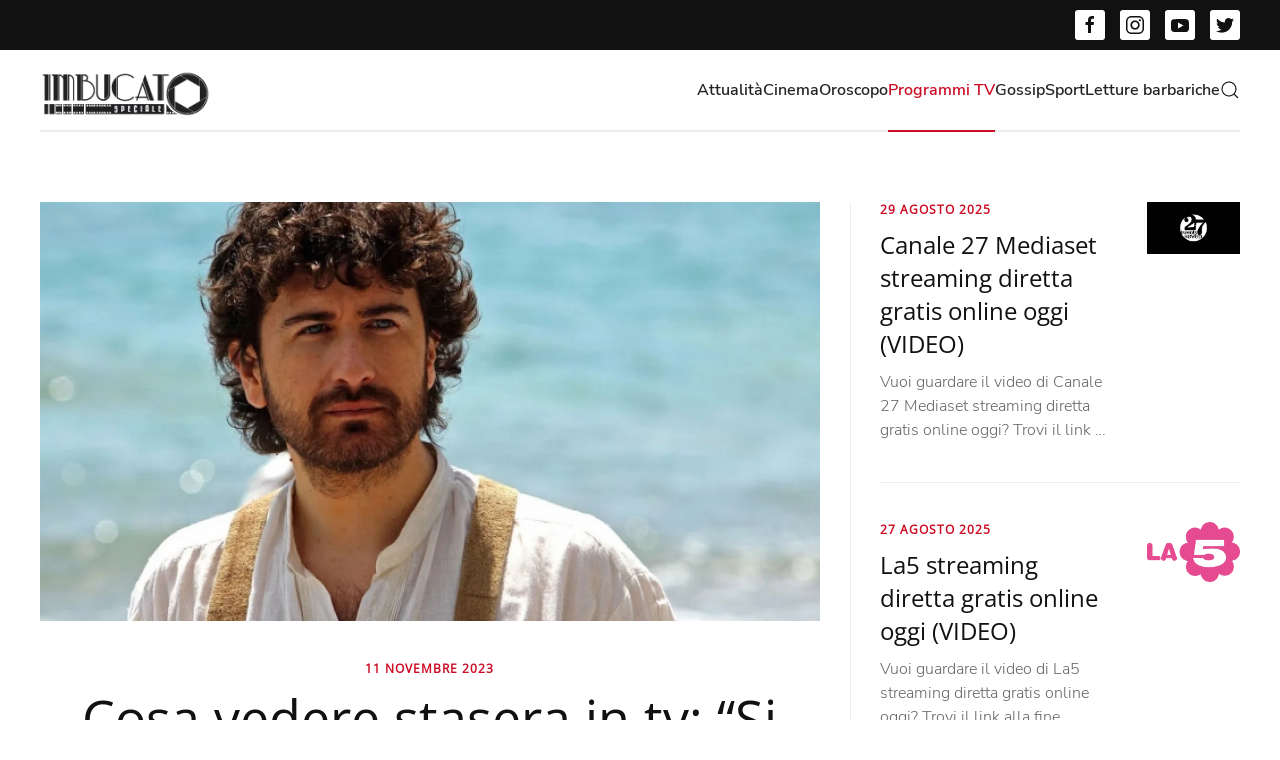

--- FILE ---
content_type: text/html; charset=UTF-8
request_url: https://imbucatospeciale.it/cosa-vedere-stasera-in-tv-si-accettano-miracoli-su-rai-movie-11-novembre-2023/
body_size: 13439
content:
<!DOCTYPE html>
<html lang="it-IT">
<head>
<meta charset="UTF-8">
<meta name="viewport" content="width=device-width, initial-scale=1">
<link rel="icon" href="/wp-content/uploads/2022/12/Imbucato.png" sizes="any">
<link rel="apple-touch-icon" href="/wp-content/themes/yootheme/vendor/yootheme/theme-wordpress/assets/images/apple-touch-icon.png">
<link rel="pingback" href="https://imbucatospeciale.it/xmlrpc.php">
<meta name='robots' content='index, follow, max-image-preview:large, max-snippet:-1, max-video-preview:-1' />
<style>img:is([sizes="auto" i], [sizes^="auto," i]) { contain-intrinsic-size: 3000px 1500px }</style>
<!-- This site is optimized with the Yoast SEO plugin v26.3 - https://yoast.com/wordpress/plugins/seo/ -->
<title>Cosa vedere stasera in tv: &quot;Si accettano miracoli&quot; su Rai Movie - 11 novembre 2023 - Imbucato Speciale</title>
<meta name="description" content="Cosa vedere stasera in tv: &quot;Si accettano miracoli&quot; su Rai Movie - 11 novembre 2023 - Leggi l&#039;articolo completo sul sito internet" />
<link rel="canonical" href="https://imbucatospeciale.it/cosa-vedere-stasera-in-tv-si-accettano-miracoli-su-rai-movie-11-novembre-2023/" />
<meta property="og:locale" content="it_IT" />
<meta property="og:type" content="article" />
<meta property="og:title" content="Cosa vedere stasera in tv: &quot;Si accettano miracoli&quot; su Rai Movie - 11 novembre 2023 - Imbucato Speciale" />
<meta property="og:description" content="Cosa vedere stasera in tv: &quot;Si accettano miracoli&quot; su Rai Movie - 11 novembre 2023 - Leggi l&#039;articolo completo sul sito internet" />
<meta property="og:url" content="https://imbucatospeciale.it/cosa-vedere-stasera-in-tv-si-accettano-miracoli-su-rai-movie-11-novembre-2023/" />
<meta property="og:site_name" content="Imbucato Speciale" />
<meta property="article:published_time" content="2023-11-11T00:15:00+00:00" />
<meta property="og:image" content="https://imbucatospeciale.it/wp-content/uploads/2023/11/si-accettano-miracoli.jpg" />
<meta property="og:image:width" content="800" />
<meta property="og:image:height" content="369" />
<meta property="og:image:type" content="image/jpeg" />
<meta name="author" content="Barbara Piergentili" />
<meta name="twitter:card" content="summary_large_image" />
<meta name="twitter:label1" content="Scritto da" />
<meta name="twitter:data1" content="Barbara Piergentili" />
<meta name="twitter:label2" content="Tempo di lettura stimato" />
<meta name="twitter:data2" content="3 minuti" />
<script type="application/ld+json" class="yoast-schema-graph">{"@context":"https://schema.org","@graph":[{"@type":"WebPage","@id":"https://imbucatospeciale.it/cosa-vedere-stasera-in-tv-si-accettano-miracoli-su-rai-movie-11-novembre-2023/","url":"https://imbucatospeciale.it/cosa-vedere-stasera-in-tv-si-accettano-miracoli-su-rai-movie-11-novembre-2023/","name":"Cosa vedere stasera in tv: \"Si accettano miracoli\" su Rai Movie - 11 novembre 2023 - Imbucato Speciale","isPartOf":{"@id":"https://imbucatospeciale.it/#website"},"primaryImageOfPage":{"@id":"https://imbucatospeciale.it/cosa-vedere-stasera-in-tv-si-accettano-miracoli-su-rai-movie-11-novembre-2023/#primaryimage"},"image":{"@id":"https://imbucatospeciale.it/cosa-vedere-stasera-in-tv-si-accettano-miracoli-su-rai-movie-11-novembre-2023/#primaryimage"},"thumbnailUrl":"https://imbucatospeciale.it/wp-content/uploads/2023/11/si-accettano-miracoli.jpg","datePublished":"2023-11-11T00:15:00+00:00","author":{"@id":"https://imbucatospeciale.it/#/schema/person/c8e32e72ae799d2f3ad62a92fbda111f"},"description":"Cosa vedere stasera in tv: \"Si accettano miracoli\" su Rai Movie - 11 novembre 2023 - Leggi l'articolo completo sul sito internet","inLanguage":"it-IT","potentialAction":[{"@type":"ReadAction","target":["https://imbucatospeciale.it/cosa-vedere-stasera-in-tv-si-accettano-miracoli-su-rai-movie-11-novembre-2023/"]}]},{"@type":"ImageObject","inLanguage":"it-IT","@id":"https://imbucatospeciale.it/cosa-vedere-stasera-in-tv-si-accettano-miracoli-su-rai-movie-11-novembre-2023/#primaryimage","url":"https://imbucatospeciale.it/wp-content/uploads/2023/11/si-accettano-miracoli.jpg","contentUrl":"https://imbucatospeciale.it/wp-content/uploads/2023/11/si-accettano-miracoli.jpg","width":800,"height":369,"caption":"cosa-vedere-stasera-in-tv-si-accettano-miracoli-su-rai-movie-11-novembre-2023"},{"@type":"WebSite","@id":"https://imbucatospeciale.it/#website","url":"https://imbucatospeciale.it/","name":"Imbucato Speciale","description":"","potentialAction":[{"@type":"SearchAction","target":{"@type":"EntryPoint","urlTemplate":"https://imbucatospeciale.it/?s={search_term_string}"},"query-input":{"@type":"PropertyValueSpecification","valueRequired":true,"valueName":"search_term_string"}}],"inLanguage":"it-IT"},{"@type":"Person","@id":"https://imbucatospeciale.it/#/schema/person/c8e32e72ae799d2f3ad62a92fbda111f","name":"Barbara Piergentili","image":{"@type":"ImageObject","inLanguage":"it-IT","@id":"https://imbucatospeciale.it/#/schema/person/image/","url":"https://secure.gravatar.com/avatar/4c71e2e7e5e4d91d1b504146198ad3683a86dddfe20ec4c191910999c913aea5?s=96&d=mm&r=g","contentUrl":"https://secure.gravatar.com/avatar/4c71e2e7e5e4d91d1b504146198ad3683a86dddfe20ec4c191910999c913aea5?s=96&d=mm&r=g","caption":"Barbara Piergentili"},"url":"https://imbucatospeciale.it/author/barbara-piergentili/"}]}</script>
<!-- / Yoast SEO plugin. -->
<link rel='dns-prefetch' href='//www.googletagmanager.com' />
<link rel='dns-prefetch' href='//pagead2.googlesyndication.com' />
<link rel="alternate" type="application/rss+xml" title="Imbucato Speciale &raquo; Feed" href="https://imbucatospeciale.it/feed/" />
<link rel="alternate" type="application/rss+xml" title="Imbucato Speciale &raquo; Feed dei commenti" href="https://imbucatospeciale.it/comments/feed/" />
<link rel="alternate" type="application/rss+xml" title="Imbucato Speciale &raquo; Cosa vedere stasera in tv: &#8220;Si accettano miracoli&#8221; su Rai Movie &#8211; 11 novembre 2023 Feed dei commenti" href="https://imbucatospeciale.it/cosa-vedere-stasera-in-tv-si-accettano-miracoli-su-rai-movie-11-novembre-2023/feed/" />
<script type="text/javascript">
/* <![CDATA[ */
window._wpemojiSettings = {"baseUrl":"https:\/\/s.w.org\/images\/core\/emoji\/16.0.1\/72x72\/","ext":".png","svgUrl":"https:\/\/s.w.org\/images\/core\/emoji\/16.0.1\/svg\/","svgExt":".svg","source":{"concatemoji":"https:\/\/imbucatospeciale.it\/wp-includes\/js\/wp-emoji-release.min.js?ver=6.8.3"}};
/*! This file is auto-generated */
!function(s,n){var o,i,e;function c(e){try{var t={supportTests:e,timestamp:(new Date).valueOf()};sessionStorage.setItem(o,JSON.stringify(t))}catch(e){}}function p(e,t,n){e.clearRect(0,0,e.canvas.width,e.canvas.height),e.fillText(t,0,0);var t=new Uint32Array(e.getImageData(0,0,e.canvas.width,e.canvas.height).data),a=(e.clearRect(0,0,e.canvas.width,e.canvas.height),e.fillText(n,0,0),new Uint32Array(e.getImageData(0,0,e.canvas.width,e.canvas.height).data));return t.every(function(e,t){return e===a[t]})}function u(e,t){e.clearRect(0,0,e.canvas.width,e.canvas.height),e.fillText(t,0,0);for(var n=e.getImageData(16,16,1,1),a=0;a<n.data.length;a++)if(0!==n.data[a])return!1;return!0}function f(e,t,n,a){switch(t){case"flag":return n(e,"\ud83c\udff3\ufe0f\u200d\u26a7\ufe0f","\ud83c\udff3\ufe0f\u200b\u26a7\ufe0f")?!1:!n(e,"\ud83c\udde8\ud83c\uddf6","\ud83c\udde8\u200b\ud83c\uddf6")&&!n(e,"\ud83c\udff4\udb40\udc67\udb40\udc62\udb40\udc65\udb40\udc6e\udb40\udc67\udb40\udc7f","\ud83c\udff4\u200b\udb40\udc67\u200b\udb40\udc62\u200b\udb40\udc65\u200b\udb40\udc6e\u200b\udb40\udc67\u200b\udb40\udc7f");case"emoji":return!a(e,"\ud83e\udedf")}return!1}function g(e,t,n,a){var r="undefined"!=typeof WorkerGlobalScope&&self instanceof WorkerGlobalScope?new OffscreenCanvas(300,150):s.createElement("canvas"),o=r.getContext("2d",{willReadFrequently:!0}),i=(o.textBaseline="top",o.font="600 32px Arial",{});return e.forEach(function(e){i[e]=t(o,e,n,a)}),i}function t(e){var t=s.createElement("script");t.src=e,t.defer=!0,s.head.appendChild(t)}"undefined"!=typeof Promise&&(o="wpEmojiSettingsSupports",i=["flag","emoji"],n.supports={everything:!0,everythingExceptFlag:!0},e=new Promise(function(e){s.addEventListener("DOMContentLoaded",e,{once:!0})}),new Promise(function(t){var n=function(){try{var e=JSON.parse(sessionStorage.getItem(o));if("object"==typeof e&&"number"==typeof e.timestamp&&(new Date).valueOf()<e.timestamp+604800&&"object"==typeof e.supportTests)return e.supportTests}catch(e){}return null}();if(!n){if("undefined"!=typeof Worker&&"undefined"!=typeof OffscreenCanvas&&"undefined"!=typeof URL&&URL.createObjectURL&&"undefined"!=typeof Blob)try{var e="postMessage("+g.toString()+"("+[JSON.stringify(i),f.toString(),p.toString(),u.toString()].join(",")+"));",a=new Blob([e],{type:"text/javascript"}),r=new Worker(URL.createObjectURL(a),{name:"wpTestEmojiSupports"});return void(r.onmessage=function(e){c(n=e.data),r.terminate(),t(n)})}catch(e){}c(n=g(i,f,p,u))}t(n)}).then(function(e){for(var t in e)n.supports[t]=e[t],n.supports.everything=n.supports.everything&&n.supports[t],"flag"!==t&&(n.supports.everythingExceptFlag=n.supports.everythingExceptFlag&&n.supports[t]);n.supports.everythingExceptFlag=n.supports.everythingExceptFlag&&!n.supports.flag,n.DOMReady=!1,n.readyCallback=function(){n.DOMReady=!0}}).then(function(){return e}).then(function(){var e;n.supports.everything||(n.readyCallback(),(e=n.source||{}).concatemoji?t(e.concatemoji):e.wpemoji&&e.twemoji&&(t(e.twemoji),t(e.wpemoji)))}))}((window,document),window._wpemojiSettings);
/* ]]> */
</script>
<style id='wp-emoji-styles-inline-css' type='text/css'>
img.wp-smiley, img.emoji {
display: inline !important;
border: none !important;
box-shadow: none !important;
height: 1em !important;
width: 1em !important;
margin: 0 0.07em !important;
vertical-align: -0.1em !important;
background: none !important;
padding: 0 !important;
}
</style>
<link rel='stylesheet' id='wp-block-library-css' href='//imbucatospeciale.it/wp-content/cache/wpfc-minified/cz223ic/87hfs.css' type='text/css' media='all' />
<style id='classic-theme-styles-inline-css' type='text/css'>
/*! This file is auto-generated */
.wp-block-button__link{color:#fff;background-color:#32373c;border-radius:9999px;box-shadow:none;text-decoration:none;padding:calc(.667em + 2px) calc(1.333em + 2px);font-size:1.125em}.wp-block-file__button{background:#32373c;color:#fff;text-decoration:none}
</style>
<style id='global-styles-inline-css' type='text/css'>
:root{--wp--preset--aspect-ratio--square: 1;--wp--preset--aspect-ratio--4-3: 4/3;--wp--preset--aspect-ratio--3-4: 3/4;--wp--preset--aspect-ratio--3-2: 3/2;--wp--preset--aspect-ratio--2-3: 2/3;--wp--preset--aspect-ratio--16-9: 16/9;--wp--preset--aspect-ratio--9-16: 9/16;--wp--preset--color--black: #000000;--wp--preset--color--cyan-bluish-gray: #abb8c3;--wp--preset--color--white: #ffffff;--wp--preset--color--pale-pink: #f78da7;--wp--preset--color--vivid-red: #cf2e2e;--wp--preset--color--luminous-vivid-orange: #ff6900;--wp--preset--color--luminous-vivid-amber: #fcb900;--wp--preset--color--light-green-cyan: #7bdcb5;--wp--preset--color--vivid-green-cyan: #00d084;--wp--preset--color--pale-cyan-blue: #8ed1fc;--wp--preset--color--vivid-cyan-blue: #0693e3;--wp--preset--color--vivid-purple: #9b51e0;--wp--preset--gradient--vivid-cyan-blue-to-vivid-purple: linear-gradient(135deg,rgba(6,147,227,1) 0%,rgb(155,81,224) 100%);--wp--preset--gradient--light-green-cyan-to-vivid-green-cyan: linear-gradient(135deg,rgb(122,220,180) 0%,rgb(0,208,130) 100%);--wp--preset--gradient--luminous-vivid-amber-to-luminous-vivid-orange: linear-gradient(135deg,rgba(252,185,0,1) 0%,rgba(255,105,0,1) 100%);--wp--preset--gradient--luminous-vivid-orange-to-vivid-red: linear-gradient(135deg,rgba(255,105,0,1) 0%,rgb(207,46,46) 100%);--wp--preset--gradient--very-light-gray-to-cyan-bluish-gray: linear-gradient(135deg,rgb(238,238,238) 0%,rgb(169,184,195) 100%);--wp--preset--gradient--cool-to-warm-spectrum: linear-gradient(135deg,rgb(74,234,220) 0%,rgb(151,120,209) 20%,rgb(207,42,186) 40%,rgb(238,44,130) 60%,rgb(251,105,98) 80%,rgb(254,248,76) 100%);--wp--preset--gradient--blush-light-purple: linear-gradient(135deg,rgb(255,206,236) 0%,rgb(152,150,240) 100%);--wp--preset--gradient--blush-bordeaux: linear-gradient(135deg,rgb(254,205,165) 0%,rgb(254,45,45) 50%,rgb(107,0,62) 100%);--wp--preset--gradient--luminous-dusk: linear-gradient(135deg,rgb(255,203,112) 0%,rgb(199,81,192) 50%,rgb(65,88,208) 100%);--wp--preset--gradient--pale-ocean: linear-gradient(135deg,rgb(255,245,203) 0%,rgb(182,227,212) 50%,rgb(51,167,181) 100%);--wp--preset--gradient--electric-grass: linear-gradient(135deg,rgb(202,248,128) 0%,rgb(113,206,126) 100%);--wp--preset--gradient--midnight: linear-gradient(135deg,rgb(2,3,129) 0%,rgb(40,116,252) 100%);--wp--preset--font-size--small: 13px;--wp--preset--font-size--medium: 20px;--wp--preset--font-size--large: 36px;--wp--preset--font-size--x-large: 42px;--wp--preset--spacing--20: 0.44rem;--wp--preset--spacing--30: 0.67rem;--wp--preset--spacing--40: 1rem;--wp--preset--spacing--50: 1.5rem;--wp--preset--spacing--60: 2.25rem;--wp--preset--spacing--70: 3.38rem;--wp--preset--spacing--80: 5.06rem;--wp--preset--shadow--natural: 6px 6px 9px rgba(0, 0, 0, 0.2);--wp--preset--shadow--deep: 12px 12px 50px rgba(0, 0, 0, 0.4);--wp--preset--shadow--sharp: 6px 6px 0px rgba(0, 0, 0, 0.2);--wp--preset--shadow--outlined: 6px 6px 0px -3px rgba(255, 255, 255, 1), 6px 6px rgba(0, 0, 0, 1);--wp--preset--shadow--crisp: 6px 6px 0px rgba(0, 0, 0, 1);}:where(.is-layout-flex){gap: 0.5em;}:where(.is-layout-grid){gap: 0.5em;}body .is-layout-flex{display: flex;}.is-layout-flex{flex-wrap: wrap;align-items: center;}.is-layout-flex > :is(*, div){margin: 0;}body .is-layout-grid{display: grid;}.is-layout-grid > :is(*, div){margin: 0;}:where(.wp-block-columns.is-layout-flex){gap: 2em;}:where(.wp-block-columns.is-layout-grid){gap: 2em;}:where(.wp-block-post-template.is-layout-flex){gap: 1.25em;}:where(.wp-block-post-template.is-layout-grid){gap: 1.25em;}.has-black-color{color: var(--wp--preset--color--black) !important;}.has-cyan-bluish-gray-color{color: var(--wp--preset--color--cyan-bluish-gray) !important;}.has-white-color{color: var(--wp--preset--color--white) !important;}.has-pale-pink-color{color: var(--wp--preset--color--pale-pink) !important;}.has-vivid-red-color{color: var(--wp--preset--color--vivid-red) !important;}.has-luminous-vivid-orange-color{color: var(--wp--preset--color--luminous-vivid-orange) !important;}.has-luminous-vivid-amber-color{color: var(--wp--preset--color--luminous-vivid-amber) !important;}.has-light-green-cyan-color{color: var(--wp--preset--color--light-green-cyan) !important;}.has-vivid-green-cyan-color{color: var(--wp--preset--color--vivid-green-cyan) !important;}.has-pale-cyan-blue-color{color: var(--wp--preset--color--pale-cyan-blue) !important;}.has-vivid-cyan-blue-color{color: var(--wp--preset--color--vivid-cyan-blue) !important;}.has-vivid-purple-color{color: var(--wp--preset--color--vivid-purple) !important;}.has-black-background-color{background-color: var(--wp--preset--color--black) !important;}.has-cyan-bluish-gray-background-color{background-color: var(--wp--preset--color--cyan-bluish-gray) !important;}.has-white-background-color{background-color: var(--wp--preset--color--white) !important;}.has-pale-pink-background-color{background-color: var(--wp--preset--color--pale-pink) !important;}.has-vivid-red-background-color{background-color: var(--wp--preset--color--vivid-red) !important;}.has-luminous-vivid-orange-background-color{background-color: var(--wp--preset--color--luminous-vivid-orange) !important;}.has-luminous-vivid-amber-background-color{background-color: var(--wp--preset--color--luminous-vivid-amber) !important;}.has-light-green-cyan-background-color{background-color: var(--wp--preset--color--light-green-cyan) !important;}.has-vivid-green-cyan-background-color{background-color: var(--wp--preset--color--vivid-green-cyan) !important;}.has-pale-cyan-blue-background-color{background-color: var(--wp--preset--color--pale-cyan-blue) !important;}.has-vivid-cyan-blue-background-color{background-color: var(--wp--preset--color--vivid-cyan-blue) !important;}.has-vivid-purple-background-color{background-color: var(--wp--preset--color--vivid-purple) !important;}.has-black-border-color{border-color: var(--wp--preset--color--black) !important;}.has-cyan-bluish-gray-border-color{border-color: var(--wp--preset--color--cyan-bluish-gray) !important;}.has-white-border-color{border-color: var(--wp--preset--color--white) !important;}.has-pale-pink-border-color{border-color: var(--wp--preset--color--pale-pink) !important;}.has-vivid-red-border-color{border-color: var(--wp--preset--color--vivid-red) !important;}.has-luminous-vivid-orange-border-color{border-color: var(--wp--preset--color--luminous-vivid-orange) !important;}.has-luminous-vivid-amber-border-color{border-color: var(--wp--preset--color--luminous-vivid-amber) !important;}.has-light-green-cyan-border-color{border-color: var(--wp--preset--color--light-green-cyan) !important;}.has-vivid-green-cyan-border-color{border-color: var(--wp--preset--color--vivid-green-cyan) !important;}.has-pale-cyan-blue-border-color{border-color: var(--wp--preset--color--pale-cyan-blue) !important;}.has-vivid-cyan-blue-border-color{border-color: var(--wp--preset--color--vivid-cyan-blue) !important;}.has-vivid-purple-border-color{border-color: var(--wp--preset--color--vivid-purple) !important;}.has-vivid-cyan-blue-to-vivid-purple-gradient-background{background: var(--wp--preset--gradient--vivid-cyan-blue-to-vivid-purple) !important;}.has-light-green-cyan-to-vivid-green-cyan-gradient-background{background: var(--wp--preset--gradient--light-green-cyan-to-vivid-green-cyan) !important;}.has-luminous-vivid-amber-to-luminous-vivid-orange-gradient-background{background: var(--wp--preset--gradient--luminous-vivid-amber-to-luminous-vivid-orange) !important;}.has-luminous-vivid-orange-to-vivid-red-gradient-background{background: var(--wp--preset--gradient--luminous-vivid-orange-to-vivid-red) !important;}.has-very-light-gray-to-cyan-bluish-gray-gradient-background{background: var(--wp--preset--gradient--very-light-gray-to-cyan-bluish-gray) !important;}.has-cool-to-warm-spectrum-gradient-background{background: var(--wp--preset--gradient--cool-to-warm-spectrum) !important;}.has-blush-light-purple-gradient-background{background: var(--wp--preset--gradient--blush-light-purple) !important;}.has-blush-bordeaux-gradient-background{background: var(--wp--preset--gradient--blush-bordeaux) !important;}.has-luminous-dusk-gradient-background{background: var(--wp--preset--gradient--luminous-dusk) !important;}.has-pale-ocean-gradient-background{background: var(--wp--preset--gradient--pale-ocean) !important;}.has-electric-grass-gradient-background{background: var(--wp--preset--gradient--electric-grass) !important;}.has-midnight-gradient-background{background: var(--wp--preset--gradient--midnight) !important;}.has-small-font-size{font-size: var(--wp--preset--font-size--small) !important;}.has-medium-font-size{font-size: var(--wp--preset--font-size--medium) !important;}.has-large-font-size{font-size: var(--wp--preset--font-size--large) !important;}.has-x-large-font-size{font-size: var(--wp--preset--font-size--x-large) !important;}
:where(.wp-block-post-template.is-layout-flex){gap: 1.25em;}:where(.wp-block-post-template.is-layout-grid){gap: 1.25em;}
:where(.wp-block-columns.is-layout-flex){gap: 2em;}:where(.wp-block-columns.is-layout-grid){gap: 2em;}
:root :where(.wp-block-pullquote){font-size: 1.5em;line-height: 1.6;}
</style>
<link rel='stylesheet' id='parent-style-css' href='//imbucatospeciale.it/wp-content/themes/yootheme/style.css?ver=3.0.17' type='text/css' media='all' />
<link rel='stylesheet' id='child-style-css' href='//imbucatospeciale.it/wp-content/cache/wpfc-minified/3274e49d/87hfs.css' type='text/css' media='all' />
<link rel='stylesheet' id='child-style-responsive-css' href='//imbucatospeciale.it/wp-content/cache/wpfc-minified/9iy6avvj/87hfs.css' type='text/css' media='all' />
<link href='//imbucatospeciale.it/wp-content/cache/wpfc-minified/1euj07fu/87hfs.css' rel="stylesheet">
<link href='//imbucatospeciale.it/wp-content/themes/yootheme/css/theme.update.css?ver=3.0.17' rel="stylesheet">
<!-- Snippet del tag Google (gtag.js) aggiunto da Site Kit -->
<!-- Snippet Google Analytics aggiunto da Site Kit -->
<script type="text/javascript" src="https://www.googletagmanager.com/gtag/js?id=GT-MKP3VCT" id="google_gtagjs-js" async></script>
<script type="text/javascript" id="google_gtagjs-js-after">
/* <![CDATA[ */
window.dataLayer = window.dataLayer || [];function gtag(){dataLayer.push(arguments);}
gtag("set","linker",{"domains":["imbucatospeciale.it"]});
gtag("js", new Date());
gtag("set", "developer_id.dZTNiMT", true);
gtag("config", "GT-MKP3VCT");
/* ]]> */
</script>
<link rel="https://api.w.org/" href="https://imbucatospeciale.it/wp-json/" /><link rel="alternate" title="JSON" type="application/json" href="https://imbucatospeciale.it/wp-json/wp/v2/posts/358297" /><link rel="EditURI" type="application/rsd+xml" title="RSD" href="https://imbucatospeciale.it/xmlrpc.php?rsd" />
<meta name="generator" content="WordPress 6.8.3" />
<link rel='shortlink' href='https://imbucatospeciale.it/?p=358297' />
<link rel="alternate" title="oEmbed (JSON)" type="application/json+oembed" href="https://imbucatospeciale.it/wp-json/oembed/1.0/embed?url=https%3A%2F%2Fimbucatospeciale.it%2Fcosa-vedere-stasera-in-tv-si-accettano-miracoli-su-rai-movie-11-novembre-2023%2F" />
<link rel="alternate" title="oEmbed (XML)" type="text/xml+oembed" href="https://imbucatospeciale.it/wp-json/oembed/1.0/embed?url=https%3A%2F%2Fimbucatospeciale.it%2Fcosa-vedere-stasera-in-tv-si-accettano-miracoli-su-rai-movie-11-novembre-2023%2F&#038;format=xml" />
<meta name="generator" content="Site Kit by Google 1.165.0" />
<!-- Meta tag Google AdSense aggiunti da Site Kit -->
<meta name="google-adsense-platform-account" content="ca-host-pub-2644536267352236">
<meta name="google-adsense-platform-domain" content="sitekit.withgoogle.com">
<!-- Fine dei meta tag Google AdSense aggiunti da Site Kit -->
<!-- Snippet Google AdSense aggiunto da Site Kit -->
<script type="text/javascript" async="async" src="https://pagead2.googlesyndication.com/pagead/js/adsbygoogle.js?client=ca-pub-6632029091755999&amp;host=ca-host-pub-2644536267352236" crossorigin="anonymous"></script>
<!-- Termina lo snippet Google AdSense aggiunto da Site Kit -->
<script src="https://imbucatospeciale.it/wp-content/themes/yootheme/vendor/assets/uikit/dist/js/uikit.min.js?ver=3.0.17"></script>
<script src="https://imbucatospeciale.it/wp-content/themes/yootheme/vendor/assets/uikit/dist/js/uikit-icons-paladin.min.js?ver=3.0.17"></script>
<script src="https://imbucatospeciale.it/wp-content/themes/yootheme/js/theme.js?ver=3.0.17"></script>
<script>var $theme = {};</script>
</head>
<body class="wp-singular post-template-default single single-post postid-358297 single-format-standard wp-theme-yootheme wp-child-theme-yootheme-child ">
<div class="tm-page">
<div class="tm-header-mobile uk-hidden@m" uk-header>
<div class="uk-navbar-container">
<div class="uk-container uk-container-expand">
<nav class="uk-navbar" uk-navbar="{&quot;container&quot;:&quot;.tm-header-mobile&quot;}">
<div class="uk-navbar-left">
<a href="https://imbucatospeciale.it/" aria-label="Back to home" class="uk-logo uk-navbar-item">
<picture>
<source type="image/webp" srcset="/wp-content/themes/yootheme/cache/c2/Logo-Imbucato-201X53-c2066e82.webp 170w, /wp-content/themes/yootheme/cache/ef/Logo-Imbucato-201X53-efaea8cf.webp 200w, /wp-content/themes/yootheme/cache/72/Logo-Imbucato-201X53-72a149b9.webp 201w" sizes="(min-width: 170px) 170px">
<img alt loading="eager" src="/wp-content/themes/yootheme/cache/25/Logo-Imbucato-201X53-25e7cb40.png" width="170" height="45">
</picture></a>                        
</div>
<div class="uk-navbar-right">
<a uk-toggle aria-label="Open Menu" href="#tm-dialog-mobile" class="uk-navbar-toggle">
<div uk-navbar-toggle-icon></div>
</a>
</div>
</nav>
</div>
</div>
<div id="tm-dialog-mobile" uk-offcanvas="container: true; overlay: true" mode="slide" flip>
<div class="uk-offcanvas-bar uk-flex uk-flex-column">
<button class="uk-offcanvas-close uk-close-large" type="button" uk-close uk-toggle="cls: uk-close-large; mode: media; media: @s"></button>
<div class="uk-margin-auto-bottom">
<div class="uk-grid uk-child-width-1-1" uk-grid>    <div>
<div class="uk-panel widget widget_search" id="search-5">
<form id="search-3ed7" action="https://imbucatospeciale.it" method="get" role="search" class="uk-search uk-search-default uk-width-1-1"><span uk-search-icon></span><input name="s" placeholder="Cerca" required type="search" class="uk-search-input"></form>
</div>
</div>    <div>
<div class="uk-panel widget widget_nav_menu" id="nav_menu-2">
<ul class="uk-nav uk-nav-default">
<li class="menu-item menu-item-type-taxonomy menu-item-object-category menu-item-has-children uk-parent"><a href="https://imbucatospeciale.it/category/attualita/"> Attualità</a>
<ul class="uk-nav-sub">
<li class="menu-item menu-item-type-taxonomy menu-item-object-category"><a href="https://imbucatospeciale.it/category/musica/"> Musica</a></li></ul></li>
<li class="menu-item menu-item-type-taxonomy menu-item-object-category"><a href="https://imbucatospeciale.it/category/cinema/"> Cinema</a></li>
<li class="menu-item menu-item-type-taxonomy menu-item-object-category"><a href="https://imbucatospeciale.it/category/oroscopo/"> Oroscopo</a></li>
<li class="menu-item menu-item-type-taxonomy menu-item-object-category current-post-ancestor current-menu-parent current-post-parent menu-item-has-children uk-active uk-parent"><a href="https://imbucatospeciale.it/category/programmi-tv/"> Programmi TV</a>
<ul class="uk-nav-sub">
<li class="menu-item menu-item-type-taxonomy menu-item-object-category"><a href="https://imbucatospeciale.it/category/programmi-tv/canale-5/"> Canale 5</a></li>
<li class="menu-item menu-item-type-taxonomy menu-item-object-category"><a href="https://imbucatospeciale.it/category/programmi-tv/italia-1/"> Italia 1</a></li>
<li class="menu-item menu-item-type-taxonomy menu-item-object-category"><a href="https://imbucatospeciale.it/category/programmi-tv/la-7/"> La 7</a></li>
<li class="menu-item menu-item-type-taxonomy menu-item-object-category"><a href="https://imbucatospeciale.it/category/programmi-tv/rai-1/"> Rai 1</a></li>
<li class="menu-item menu-item-type-taxonomy menu-item-object-category"><a href="https://imbucatospeciale.it/category/programmi-tv/rai-2/"> Rai 2</a></li>
<li class="menu-item menu-item-type-taxonomy menu-item-object-category"><a href="https://imbucatospeciale.it/category/programmi-tv/rai-3/"> Rai 3</a></li>
<li class="menu-item menu-item-type-taxonomy menu-item-object-category"><a href="https://imbucatospeciale.it/category/programmi-tv/rete-4/"> Rete 4</a></li></ul></li>
<li class="menu-item menu-item-type-taxonomy menu-item-object-category"><a href="https://imbucatospeciale.it/category/gossip/"> Gossip</a></li>
<li class="menu-item menu-item-type-taxonomy menu-item-object-category menu-item-has-children uk-parent"><a href="https://imbucatospeciale.it/category/sport/"> Sport</a>
<ul class="uk-nav-sub">
<li class="menu-item menu-item-type-taxonomy menu-item-object-category"><a href="https://imbucatospeciale.it/category/sport/calcio/"> Calcio</a></li></ul></li>
<li class="menu-item menu-item-type-taxonomy menu-item-object-category"><a href="https://imbucatospeciale.it/category/letture-barbariche/"> Letture barbariche</a></li></ul>
</div>
</div></div>            </div>
</div>
</div>
</div>
<div class="tm-toolbar tm-toolbar-default uk-visible@m">
<div class="uk-container uk-flex uk-flex-middle">
<div class="uk-margin-auto-left">
<div class="uk-grid-medium uk-child-width-auto uk-flex-middle" uk-grid="margin: uk-margin-small-top">
<div>
<div class="uk-panel">
<ul class="uk-flex-inline uk-flex-middle uk-flex-nowrap uk-grid-small" uk-grid>
<li>
<a href="https://www.facebook.com/profile.php?id=100083064654504" class="uk-icon-button uk-preserve-width" target="_blank"  uk-icon="icon: facebook;"></a>
</li>
<li>
<a href="https://www.instagram.com/imbucato_speciale/" class="uk-icon-button uk-preserve-width" target="_blank"  uk-icon="icon: instagram;"></a>
</li>
<li>
<a href="https://www.youtube.com/@imbucatospeciale9224" class="uk-icon-button uk-preserve-width" target="_blank"  uk-icon="icon: youtube;"></a>
</li>
<li>
<a href="https://twitter.com/imbucatospecial" class="uk-icon-button uk-preserve-width" target="_blank"  uk-icon="icon: twitter;"></a>
</li>
</ul>
</div>
</div>            </div>
</div>
</div>
</div>
<div class="tm-header uk-visible@m" uk-header>
<div class="uk-navbar-container">
<div class="uk-container">
<nav class="uk-navbar" uk-navbar="{&quot;align&quot;:&quot;left&quot;,&quot;container&quot;:&quot;.tm-header&quot;,&quot;boundary&quot;:&quot;.tm-header .uk-navbar-container&quot;}">
<div class="uk-navbar-left">
<a href="https://imbucatospeciale.it/" aria-label="Back to home" class="uk-logo uk-navbar-item">
<picture>
<source type="image/webp" srcset="/wp-content/themes/yootheme/cache/c2/Logo-Imbucato-201X53-c2066e82.webp 170w, /wp-content/themes/yootheme/cache/ef/Logo-Imbucato-201X53-efaea8cf.webp 200w, /wp-content/themes/yootheme/cache/72/Logo-Imbucato-201X53-72a149b9.webp 201w" sizes="(min-width: 170px) 170px">
<img alt loading="eager" src="/wp-content/themes/yootheme/cache/25/Logo-Imbucato-201X53-25e7cb40.png" width="170" height="45">
</picture></a>                        
</div>
<div class="uk-navbar-right">
<ul class="uk-navbar-nav">
<li class="menu-item menu-item-type-taxonomy menu-item-object-category menu-item-has-children uk-parent"><a href="https://imbucatospeciale.it/category/attualita/"> Attualità</a>
<div class="uk-navbar-dropdown"><div class="uk-navbar-dropdown-grid uk-child-width-1-1" uk-grid><div><ul class="uk-nav uk-navbar-dropdown-nav">
<li class="menu-item menu-item-type-taxonomy menu-item-object-category"><a href="https://imbucatospeciale.it/category/musica/"> Musica</a></li></ul></div></div></div></li>
<li class="menu-item menu-item-type-taxonomy menu-item-object-category"><a href="https://imbucatospeciale.it/category/cinema/"> Cinema</a></li>
<li class="menu-item menu-item-type-taxonomy menu-item-object-category"><a href="https://imbucatospeciale.it/category/oroscopo/"> Oroscopo</a></li>
<li class="menu-item menu-item-type-taxonomy menu-item-object-category current-post-ancestor current-menu-parent current-post-parent menu-item-has-children uk-active uk-parent"><a href="https://imbucatospeciale.it/category/programmi-tv/"> Programmi TV</a>
<div class="uk-navbar-dropdown"><div class="uk-navbar-dropdown-grid uk-child-width-1-1" uk-grid><div><ul class="uk-nav uk-navbar-dropdown-nav">
<li class="menu-item menu-item-type-taxonomy menu-item-object-category"><a href="https://imbucatospeciale.it/category/programmi-tv/canale-5/"> Canale 5</a></li>
<li class="menu-item menu-item-type-taxonomy menu-item-object-category"><a href="https://imbucatospeciale.it/category/programmi-tv/italia-1/"> Italia 1</a></li>
<li class="menu-item menu-item-type-taxonomy menu-item-object-category"><a href="https://imbucatospeciale.it/category/programmi-tv/la-7/"> La 7</a></li>
<li class="menu-item menu-item-type-taxonomy menu-item-object-category"><a href="https://imbucatospeciale.it/category/programmi-tv/rai-1/"> Rai 1</a></li>
<li class="menu-item menu-item-type-taxonomy menu-item-object-category"><a href="https://imbucatospeciale.it/category/programmi-tv/rai-2/"> Rai 2</a></li>
<li class="menu-item menu-item-type-taxonomy menu-item-object-category"><a href="https://imbucatospeciale.it/category/programmi-tv/rai-3/"> Rai 3</a></li>
<li class="menu-item menu-item-type-taxonomy menu-item-object-category"><a href="https://imbucatospeciale.it/category/programmi-tv/rete-4/"> Rete 4</a></li></ul></div></div></div></li>
<li class="menu-item menu-item-type-taxonomy menu-item-object-category"><a href="https://imbucatospeciale.it/category/gossip/"> Gossip</a></li>
<li class="menu-item menu-item-type-taxonomy menu-item-object-category menu-item-has-children uk-parent"><a href="https://imbucatospeciale.it/category/sport/"> Sport</a>
<div class="uk-navbar-dropdown"><div class="uk-navbar-dropdown-grid uk-child-width-1-1" uk-grid><div><ul class="uk-nav uk-navbar-dropdown-nav">
<li class="menu-item menu-item-type-taxonomy menu-item-object-category"><a href="https://imbucatospeciale.it/category/sport/calcio/"> Calcio</a></li></ul></div></div></div></li>
<li class="menu-item menu-item-type-taxonomy menu-item-object-category"><a href="https://imbucatospeciale.it/category/letture-barbariche/"> Letture barbariche</a></li></ul>
<a class="uk-navbar-toggle" href="#search-56fa-modal" uk-search-icon uk-toggle></a>
<div id="search-56fa-modal" class="uk-modal-full" uk-modal="container: true">
<div class="uk-modal-dialog uk-flex uk-flex-center uk-flex-middle" uk-height-viewport>
<button class="uk-modal-close-full uk-close-large" type="button" uk-close uk-toggle="cls: uk-modal-close-full uk-close-large uk-modal-close-default; mode: media; media: @s"></button>
<div class="uk-search uk-search-large">
<form id="search-56fa" action="https://imbucatospeciale.it" method="get" role="search" class="uk-search uk-search-large"><input name="s" placeholder="Cerca" required type="search" class="uk-search-input uk-text-center" autofocus></form>            </div>
</div>
</div>
</div>
</nav>
</div>
</div>
</div>
<!-- Builder #template-AbJhinWy -->
<div class="uk-section-default uk-section">
<div class="uk-container">                
<div class="tm-grid-expand uk-grid-column-medium uk-grid-divider uk-margin-large" uk-grid>
<div class="uk-width-2-3@m">
<div class="uk-margin">
<a class="el-link" href="#" uk-scroll><picture>
<source type="image/webp" srcset="/wp-content/themes/yootheme/cache/55/si-accettano-miracoli-551f3158.webp 768w, /wp-content/themes/yootheme/cache/00/si-accettano-miracoli-0028b935.webp 1024w, /wp-content/themes/yootheme/cache/10/si-accettano-miracoli-10bd7c8e.webp 1366w, /wp-content/themes/yootheme/cache/9a/si-accettano-miracoli-9a72fcb3.webp 1600w" sizes="(min-width: 1600px) 1600px">
<img fetchpriority="high" decoding="async" src="/wp-content/themes/yootheme/cache/39/si-accettano-miracoli-39c9d7d0.jpeg" width="1600" height="860" class="el-image" alt loading="eager">
</picture></a>    
</div>
<div class="uk-h6 uk-text-primary uk-margin-remove-bottom uk-text-center">        11 Novembre 2023    </div>
<h2 class="uk-heading-small uk-margin-small uk-width-2xlarge uk-margin-auto uk-text-center">        Cosa vedere stasera in tv: &#8220;Si accettano miracoli&#8221; su Rai Movie &#8211; 11 novembre 2023    </h2><div class="uk-panel uk-text-lead uk-margin-medium uk-width-2xlarge uk-margin-auto uk-text-left">
<h2 class="wp-block-heading">Cosa vedere stasera in tv: &#8220;Si accettano miracoli&#8221; su Rai Movie &#8211; 11 novembre 2023</h2>
<p><em><strong>Cosa vedere stasera in tv: &#8220;Si accettano miracoli&#8221; su Rai Movie &#8211; 11 novembre 2023</strong></em></p>
<p>In onda su <a href="https://www.raiplay.it/dirette/raimovie" target="_blank" rel="noopener"><span style="color: #ff0000;"><b>Rai Movie </b></span></a>(Canale 24)</p>
<div class="group w-full text-token-text-primary border-b border-black/10 dark:border-gray-900/50 bg-gray-50 dark:bg-[#444654]">
<div class="flex p-4 gap-4 text-base md:gap-6 md:max-w-2xl lg:max-w-[38rem] xl:max-w-3xl md:py-6 lg:px-0 m-auto">
<div class="relative flex w-[calc(100%-50px)] flex-col gap-1 md:gap-3 lg:w-[calc(100%-115px)]">
<div class="flex flex-grow flex-col gap-3">
<div class="min-h-[20px] flex flex-col items-start gap-3 overflow-x-auto whitespace-pre-wrap break-words">
<div class="markdown prose w-full break-words dark:prose-invert light">
<p>Quando si tratta di selezionare un film da guardare in televisione, l&#8217;offerta può rivelarsi sorprendentemente diversificata ed emozionante. In queste situazioni, poi, la scelta del giusto film può rappresentare una sfida appassionante. In grado di arricchire l&#8217;esperienza di intrattenimento. Gli appassionati di narrativa visiva avranno l&#8217;opportunità di esplorare mondi immaginari e seguire le storie coinvolgenti di personaggi indimenticabili. Con un assortimento così vasto di opzioni tra cui scegliere, c&#8217;è sicuramente un film adatto a soddisfare ogni gusto e preferenza.</p>
<p>La varietà di film disponibili copre una gamma diversificata di temi e toni. Dagli intrighi avvincenti alle commedie leggere, dalle avventure mozzafiato ai drammi emozionanti. L&#8217;arte cinematografica, insomma, offre un&#8217;ampia gamma di emozioni e spunti di riflessione. Che si desideri essere trasportati in mondi fantastici o immergersi nelle vicende umane più profonde, i film possono offrire momenti di evasione, riflessione e intrattenimento puro.</p>
<p>Quindi, la prossima volta che ti troverai davanti alla scelta di quale film guardare, prenditi il tempo necessario per esplorare le possibilità e scoprire qualcosa di nuovo. Ricorda che ogni film porta con sé un&#8217;esperienza unica e che la scelta dipende interamente da ciò che ti ispira in quel momento. Che tu preferisca le storie coinvolgenti, le atmosfere surreali. O semplicemente una buona dose di umorismo, c&#8217;è un film pronto a regalarti un&#8217;esperienza indimenticabile.</p>
<p>Inoltre, l&#8217;atto di scegliere un film per la serata può anche diventare un momento di condivisione e interazione. Coinvolgere amici o familiari nella decisione può trasformare l&#8217;esperienza in un&#8217;occasione sociale. In cui le preferenze e le aspettative di ognuno possono contribuire alla scelta finale. Questo processo può portare a discussioni interessanti e scoperte condivise, creando un&#8217;atmosfera di connessione e divertimento con le persone intorno a te.</p>
<p>Va notato che la scelta del film giusto può anche essere influenzata dall&#8217;umore del momento. C&#8217;è qualcosa di soddisfacente nell&#8217;immergersi in un film che si adatta perfettamente alla tua disposizione d&#8217;animo, che sia quello di cercare un sollievo dalla routine quotidiana o di esplorare nuove prospettive. Non esiste un metodo &#8220;corretto&#8221; per selezionare un film, ma piuttosto un&#8217;opportunità di assecondare le tue inclinazioni e lasciarti trasportare dalla magia del cinema.</p>
<p>In conclusione, la scelta di un film per la serata offre un&#8217;occasione unica di scoperta e intrattenimento. Con una vasta gamma di opzioni tra cui selezionare, è possibile trovare il film perfetto per soddisfare i tuoi gusti e il tuo stato d&#8217;animo. Che tu sia un appassionato di avventure mozzafiato, un amante delle storie commoventi o semplicemente in cerca di una dose di divertimento, il mondo cinematografico ha qualcosa di speciale da offrire. Quindi, prenditi il tempo necessario per esplorare, scegliere e goderti l&#8217;esperienza cinematografica che ti aspetta.</p>
<p>Detto questo, la nostra redazione, per quanto riguarda le reti generaliste, per stasera, 11 novembre 2023, ti consiglia di vedere <a href="https://www.mymovies.it/film/2015/siaccettanomiracoli/" target="_blank" rel="noopener"><span style="color: #ff0000;"><strong>&#8220;Si accettano miracoli&#8221; (per maggiori info clicca qui)</strong></span></a>.</p>
<p><a href="https://imbucatospeciale.it/?s=stasera+in+tv"><span style="color: #ff0000;"><strong>QUI GLI ALTRI FILM CONSIGLIATI IN TV</strong></span></a></p>
</div>
</div>
</div>
</div>
</div>
</div></div>
</div>
<div class="uk-width-1-3@m">
<div class="uk-margin">
<div class="uk-child-width-1-1 uk-child-width-1-3@s uk-child-width-1-1@l uk-grid-column-small uk-grid-divider uk-grid-match" uk-grid>        <div>
<div class="el-item uk-panel uk-margin-remove-first-child">
<div class="uk-child-width-expand" uk-grid>            <div class="uk-width-1-3@l uk-flex-last@l"><a href="https://imbucatospeciale.it/canale-27-mediaset-streaming-diretta-gratis-online-oggi-video/" aria-label="Canale 27 Mediaset streaming diretta gratis online oggi (VIDEO)"><picture>
<source type="image/webp" srcset="/wp-content/themes/yootheme/cache/95/canale-27-mediaset-95168d97.webp 610w, /wp-content/themes/yootheme/cache/d4/canale-27-mediaset-d4472aea.webp 768w, /wp-content/themes/yootheme/cache/31/canale-27-mediaset-31f37467.webp 1024w, /wp-content/themes/yootheme/cache/cc/canale-27-mediaset-cc3bae6f.webp 1200w" sizes="(min-width: 610px) 610px">
<img decoding="async" src="/wp-content/themes/yootheme/cache/25/canale-27-mediaset-252b677f.jpeg" width="610" height="343" class="el-image" alt loading="eager">
</picture></a></div>            <div class="uk-margin-remove-first-child">
<div class="el-meta uk-h6 uk-text-primary uk-margin-top uk-margin-remove-bottom">29 Agosto 2025</div>        
<h2 class="el-title uk-h3 uk-margin-small-top uk-margin-remove-bottom">                        <a href="https://imbucatospeciale.it/canale-27-mediaset-streaming-diretta-gratis-online-oggi-video/" class="uk-link-heading">Canale 27 Mediaset streaming diretta gratis online oggi (VIDEO)</a>                    </h2>        
<div class="el-content uk-panel uk-margin-small-top">Vuoi guardare il video di Canale 27 Mediaset streaming diretta gratis online oggi? Trovi il link &#8230;</div>        
</div>        </div>
</div></div>
<div>
<div class="el-item uk-panel uk-margin-remove-first-child">
<div class="uk-child-width-expand" uk-grid>            <div class="uk-width-1-3@l uk-flex-last@l"><a href="https://imbucatospeciale.it/la5-streaming-diretta-gratis-online-oggi-video/" aria-label="La5 streaming diretta gratis online oggi (VIDEO)"><picture>
<source type="image/webp" srcset="/wp-content/themes/yootheme/cache/42/la-5-diretta-42457b35.webp 610w, /wp-content/themes/yootheme/cache/45/la-5-diretta-459fc2b4.webp 768w, /wp-content/themes/yootheme/cache/aa/la-5-diretta-aa2b0782.webp 1024w, /wp-content/themes/yootheme/cache/85/la-5-diretta-8521312d.webp 1200w" sizes="(min-width: 610px) 610px">
<img decoding="async" src="/wp-content/themes/yootheme/cache/46/la-5-diretta-46dd1d50.png" width="610" height="394" class="el-image" alt loading="eager">
</picture></a></div>            <div class="uk-margin-remove-first-child">
<div class="el-meta uk-h6 uk-text-primary uk-margin-top uk-margin-remove-bottom">27 Agosto 2025</div>        
<h2 class="el-title uk-h3 uk-margin-small-top uk-margin-remove-bottom">                        <a href="https://imbucatospeciale.it/la5-streaming-diretta-gratis-online-oggi-video/" class="uk-link-heading">La5 streaming diretta gratis online oggi (VIDEO)</a>                    </h2>        
<div class="el-content uk-panel uk-margin-small-top">Vuoi guardare il video di La5 streaming diretta gratis online oggi? Trovi il link alla fine dell&#038;&#8230;</div>        
</div>        </div>
</div></div>
<div>
<div class="el-item uk-panel uk-margin-remove-first-child">
<div class="uk-child-width-expand" uk-grid>            <div class="uk-width-1-3@l uk-flex-last@l"><a href="https://imbucatospeciale.it/branko-oroscopo-oggi-16-ottobre-2025/" aria-label="Branko oroscopo oggi 16 ottobre 2025"><picture>
<source type="image/webp" srcset="/wp-content/themes/yootheme/cache/e8/oroscopo-branko-e8f7a449.webp 610w, /wp-content/themes/yootheme/cache/5a/oroscopo-branko-5a5ba903.webp 768w, /wp-content/themes/yootheme/cache/79/oroscopo-branko-798c8fc7.webp 1024w, /wp-content/themes/yootheme/cache/e8/oroscopo-branko-e89289dc.webp 1220w" sizes="(min-width: 610px) 610px">
<img decoding="async" src="/wp-content/themes/yootheme/cache/f8/oroscopo-branko-f8822584.jpeg" width="610" height="343" class="el-image" alt loading="eager">
</picture></a></div>            <div class="uk-margin-remove-first-child">
<div class="el-meta uk-h6 uk-text-primary uk-margin-top uk-margin-remove-bottom">16 Ottobre 2025</div>        
<h2 class="el-title uk-h3 uk-margin-small-top uk-margin-remove-bottom">                        <a href="https://imbucatospeciale.it/branko-oroscopo-oggi-16-ottobre-2025/" class="uk-link-heading">Branko oroscopo oggi 16 ottobre 2025</a>                    </h2>        
<div class="el-content uk-panel uk-margin-small-top">Branko oroscopo oggi 16 ottobre 2025 Branko oroscopo oggi 16 ottobre 2025 Ariete: la pazienza sar&#8230;</div>        
</div>        </div>
</div></div>
<div>
<div class="el-item uk-panel uk-margin-remove-first-child">
<div class="uk-child-width-expand" uk-grid>            <div class="uk-width-1-3@l uk-flex-last@l"><a href="https://imbucatospeciale.it/lanniversario-di-andrea-bajani-leggi-la-recensione/" aria-label="&#8220;L&#8217;anniversario&#8221; di Andrea Bajani leggi la recensione"><picture>
<source type="image/webp" srcset="/wp-content/themes/yootheme/cache/e5/LANNIVERSARIO_orizzontale-e591192e.webp 610w, /wp-content/themes/yootheme/cache/81/LANNIVERSARIO_orizzontale-817f937a.webp 768w, /wp-content/themes/yootheme/cache/9b/LANNIVERSARIO_orizzontale-9b850bfc.webp 1024w, /wp-content/themes/yootheme/cache/df/LANNIVERSARIO_orizzontale-dffe8541.webp 1199w, /wp-content/themes/yootheme/cache/27/LANNIVERSARIO_orizzontale-276dc774.webp 1200w" sizes="(min-width: 610px) 610px">
<img decoding="async" src="/wp-content/themes/yootheme/cache/6f/LANNIVERSARIO_orizzontale-6f6c03ea.jpeg" width="610" height="407" class="el-image" alt loading="eager">
</picture></a></div>            <div class="uk-margin-remove-first-child">
<div class="el-meta uk-h6 uk-text-primary uk-margin-top uk-margin-remove-bottom">26 Luglio 2025</div>        
<h2 class="el-title uk-h3 uk-margin-small-top uk-margin-remove-bottom">                        <a href="https://imbucatospeciale.it/lanniversario-di-andrea-bajani-leggi-la-recensione/" class="uk-link-heading">&#8220;L&#8217;anniversario&#8221; di Andrea Bajani leggi la recensione</a>                    </h2>        
<div class="el-content uk-panel uk-margin-small-top">Vuoi leggere la recensione di &#8220;L&#8217;anniversario&#8221; di Andrea Bajani leggi la recens&#8230;</div>        
</div>        </div>
</div></div>
<div>
<div class="el-item uk-panel uk-margin-remove-first-child">
<div class="uk-child-width-expand" uk-grid>            <div class="uk-width-1-3@l uk-flex-last@l"><a href="https://imbucatospeciale.it/in-campo-con-flavio-milan-batte-roma-decisivo-leao-dybala-fallisce-dal-dischetto/" aria-label="&#8216;In campo con Flavio&#8217; Milan batte Roma: decisivo Leao Dybala fallisce dal dischetto"><img decoding="async" src="/wp-content/themes/yootheme/cache/79/in-campo-con-flavio-793ebe61.webp" srcset="/wp-content/themes/yootheme/cache/79/in-campo-con-flavio-793ebe61.webp 610w, /wp-content/themes/yootheme/cache/38/in-campo-con-flavio-38fc192a.webp 767w, /wp-content/themes/yootheme/cache/6c/in-campo-con-flavio-6c74dab7.webp 768w" sizes="(min-width: 610px) 610px" width="610" height="356" class="el-image" alt loading="eager"></a></div>            <div class="uk-margin-remove-first-child">
<div class="el-meta uk-h6 uk-text-primary uk-margin-top uk-margin-remove-bottom">5 Novembre 2025</div>        
<h2 class="el-title uk-h3 uk-margin-small-top uk-margin-remove-bottom">                        <a href="https://imbucatospeciale.it/in-campo-con-flavio-milan-batte-roma-decisivo-leao-dybala-fallisce-dal-dischetto/" class="uk-link-heading">&#8216;In campo con Flavio&#8217; Milan batte Roma: decisivo Leao Dybala fallisce dal dischetto</a>                    </h2>        
<div class="el-content uk-panel uk-margin-small-top">&#8216;In campo con Flavio&#8217; Milan batte Roma: decisivo Leao Dybala fallisce dal dischetto &#038;&#8230;</div>        
</div>        </div>
</div></div>
<div>
<div class="el-item uk-panel uk-margin-remove-first-child">
<div class="uk-child-width-expand" uk-grid>            <div class="uk-width-1-3@l uk-flex-last@l"><a href="https://imbucatospeciale.it/sottovoce-stasera-ospite-streaming-puntata-di-oggi-9-novembre-2025-video/" aria-label="&#8220;Sottovoce&#8221; stasera ospite streaming puntata di oggi 9 novembre 2025 (VIDEO)"><picture>
<source type="image/webp" srcset="/wp-content/themes/yootheme/cache/b3/sottovoce-2021-2022-b33a1947.webp 610w, /wp-content/themes/yootheme/cache/d2/sottovoce-2021-2022-d268c727.webp 768w, /wp-content/themes/yootheme/cache/cd/sottovoce-2021-2022-cdaa981d.webp 1024w, /wp-content/themes/yootheme/cache/5c/sottovoce-2021-2022-5cb49e06.webp 1220w" sizes="(min-width: 610px) 610px">
<img decoding="async" src="/wp-content/themes/yootheme/cache/7b/sottovoce-2021-2022-7be6b172.jpeg" width="610" height="343" class="el-image" alt loading="eager">
</picture></a></div>            <div class="uk-margin-remove-first-child">
<div class="el-meta uk-h6 uk-text-primary uk-margin-top uk-margin-remove-bottom">8 Novembre 2025</div>        
<h2 class="el-title uk-h3 uk-margin-small-top uk-margin-remove-bottom">                        <a href="https://imbucatospeciale.it/sottovoce-stasera-ospite-streaming-puntata-di-oggi-9-novembre-2025-video/" class="uk-link-heading">&#8220;Sottovoce&#8221; stasera ospite streaming puntata di oggi 9 novembre 2025 (VIDEO)</a>                    </h2>        
<div class="el-content uk-panel uk-margin-small-top">Vuoi guardare il video di &#8220;Sottovoce&#8221; stasera ospite streaming puntata di oggi 9 nove&#8230;</div>        
</div>        </div>
</div></div>
</div>
</div>
</div>
</div><div class="tm-grid-expand uk-child-width-1-1 uk-grid-margin" uk-grid>
<div class="uk-width-1-1">
<div class="uk-text-center">
<ul class="uk-pagination uk-margin-remove-bottom uk-flex-center" uk-margin>
<li>
<a href="https://imbucatospeciale.it/milleeunlibro-puntata-stasera-11-novembre-2023-video/"><span uk-pagination-previous></span> Precedente</a>
</li>
<li>
<a href="https://imbucatospeciale.it/unomattina-in-famiglia-puntata-di-oggi-12-novembre-2023-video/">Successivo <span uk-pagination-next></span></a>
</li>
</ul>
</div>
</div>
</div><div class="tm-grid-expand uk-child-width-1-1 uk-grid-margin" uk-grid>
<div class="uk-width-1-1">
<div uk-slideshow="minHeight: 300; autoplay: 1;" class="slide-footer-notizie uk-margin uk-text-center">
<div class="uk-position-relative">
<ul class="uk-slideshow-items">                                <li class="el-item" >
<picture>
<source type="image/webp" srcset="/wp-content/themes/yootheme/cache/d2/sottovoce-2021-2022-d268c727.webp 768w, /wp-content/themes/yootheme/cache/cd/sottovoce-2021-2022-cdaa981d.webp 1024w, /wp-content/themes/yootheme/cache/4b/sottovoce-2021-2022-4b08ecad.webp 1366w, /wp-content/themes/yootheme/cache/61/sottovoce-2021-2022-61d5f522.webp 1600w, /wp-content/themes/yootheme/cache/ad/sottovoce-2021-2022-ad8c9af6.webp 1856w" sizes="(max-aspect-ratio: 1856/1044) 178vh">
<img decoding="async" src="/wp-content/themes/yootheme/cache/c5/sottovoce-2021-2022-c589ec40.jpeg" width="1856" height="1044" class="el-image" alt loading="lazy" uk-cover>
</picture>        
<div class="uk-position-cover" style="background-color:rgba(0, 0, 0, 0.63)"></div>
<div class="uk-position-cover uk-flex uk-flex-left uk-flex-middle uk-padding">    <div class="el-overlay uk-panel uk-dark uk-margin-remove-first-child">
<h3 class="el-title uk-heading-small uk-text-warning uk-margin-top uk-margin-remove-bottom">        &#8220;Sottovoce&#8221; stasera ospite streaming puntata di oggi 9 novembre 2025 (VIDEO)    </h3>
<div class="uk-margin-top"><a class="el-link uk-button uk-button-primary uk-button-large" href="https://imbucatospeciale.it/sottovoce-stasera-ospite-streaming-puntata-di-oggi-9-novembre-2025-video/">Leggi di più</a></div>
</div>
</div>
</li>
<li class="el-item" >
<picture>
<source type="image/webp" srcset="/wp-content/themes/yootheme/cache/33/pressing-2025-2026-33493198.webp 768w, /wp-content/themes/yootheme/cache/db/pressing-2025-2026-db0457ec.webp 1024w" sizes="(max-aspect-ratio: 1024/576) 178vh">
<img decoding="async" src="/wp-content/themes/yootheme/cache/66/pressing-2025-2026-66e512f6.jpeg" width="1024" height="576" class="el-image" alt loading="lazy" uk-cover>
</picture>        
<div class="uk-position-cover" style="background-color:rgba(0, 0, 0, 0.63)"></div>
<div class="uk-position-cover uk-flex uk-flex-left uk-flex-middle uk-padding">    <div class="el-overlay uk-panel uk-dark uk-margin-remove-first-child">
<h3 class="el-title uk-heading-small uk-text-warning uk-margin-top uk-margin-remove-bottom">        &#8220;Pressing&#8221; Canale 5 puntata 9 novembre 2025 (VIDEO)    </h3>
<div class="uk-margin-top"><a class="el-link uk-button uk-button-primary uk-button-large" href="https://imbucatospeciale.it/pressing-canale-5-puntata-9-novembre-2025-video/">Leggi di più</a></div>
</div>
</div>
</li>
<li class="el-item" >
<picture>
<source type="image/webp" srcset="/wp-content/themes/yootheme/cache/0b/speciale-tg1-2025-2026-0bdac43e.webp 768w, /wp-content/themes/yootheme/cache/ef/speciale-tg1-2025-2026-ef66b2db.webp 1024w, /wp-content/themes/yootheme/cache/69/speciale-tg1-2025-2026-69c4c66b.webp 1366w, /wp-content/themes/yootheme/cache/43/speciale-tg1-2025-2026-4319dfe4.webp 1600w, /wp-content/themes/yootheme/cache/cd/speciale-tg1-2025-2026-cd36b4d0.webp 1920w, /wp-content/themes/yootheme/cache/31/speciale-tg1-2025-2026-318ebfda.webp 2048w" sizes="(max-aspect-ratio: 2048/1152) 178vh">
<img decoding="async" src="/wp-content/themes/yootheme/cache/2c/speciale-tg1-2025-2026-2c60210b.jpeg" width="2048" height="1152" class="el-image" alt loading="lazy" uk-cover>
</picture>        
<div class="uk-position-cover" style="background-color:rgba(0, 0, 0, 0.63)"></div>
<div class="uk-position-cover uk-flex uk-flex-left uk-flex-middle uk-padding">    <div class="el-overlay uk-panel uk-dark uk-margin-remove-first-child">
<h3 class="el-title uk-heading-small uk-text-warning uk-margin-top uk-margin-remove-bottom">        &#8220;Speciale Tg1&#8221; RaiPlay puntata di ieri 9 novembre 2025 (VIDEO)    </h3>
<div class="uk-margin-top"><a class="el-link uk-button uk-button-primary uk-button-large" href="https://imbucatospeciale.it/speciale-tg1-raiplay-puntata-di-ieri-9-novembre-2025-video/">Leggi di più</a></div>
</div>
</div>
</li>
<li class="el-item" >
<picture>
<source type="image/webp" srcset="/wp-content/themes/yootheme/cache/65/allegro-ma-non-troppo-rai-3-65399a57.webp 275w" sizes="(max-aspect-ratio: 275/155) 177vh">
<img decoding="async" src="/wp-content/themes/yootheme/cache/05/allegro-ma-non-troppo-rai-3-05cd4468.jpeg" width="275" height="155" class="el-image" alt loading="lazy" uk-cover>
</picture>        
<div class="uk-position-cover" style="background-color:rgba(0, 0, 0, 0.63)"></div>
<div class="uk-position-cover uk-flex uk-flex-left uk-flex-middle uk-padding">    <div class="el-overlay uk-panel uk-dark uk-margin-remove-first-child">
<h3 class="el-title uk-heading-small uk-text-warning uk-margin-top uk-margin-remove-bottom">        &#8220;Allegro ma non troppo&#8221; Luca Barbareschi Rai 3 puntata 9 novembre 2025 (VIDEO)    </h3>
<div class="uk-margin-top"><a class="el-link uk-button uk-button-primary uk-button-large" href="https://imbucatospeciale.it/allegro-ma-non-troppo-luca-barbareschi-rai-3-puntata-9-novembre-2025-video/">Leggi di più</a></div>
</div>
</div>
</li>
<li class="el-item" >
<picture>
<source type="image/webp" srcset="/wp-content/themes/yootheme/cache/76/la-domenica-sportiva-2025-76bf3992.webp 768w, /wp-content/themes/yootheme/cache/4d/la-domenica-sportiva-2025-4d39b2ad.webp 1024w, /wp-content/themes/yootheme/cache/cb/la-domenica-sportiva-2025-cb9bc61d.webp 1366w, /wp-content/themes/yootheme/cache/e1/la-domenica-sportiva-2025-e146df92.webp 1600w, /wp-content/themes/yootheme/cache/09/la-domenica-sportiva-2025-09b0b591.webp 1920w, /wp-content/themes/yootheme/cache/9a/la-domenica-sportiva-2025-9ac7e29b.webp 2048w" sizes="(max-aspect-ratio: 2048/1152) 178vh">
<img decoding="async" src="/wp-content/themes/yootheme/cache/e7/la-domenica-sportiva-2025-e731a95e.jpeg" width="2048" height="1152" class="el-image" alt loading="lazy" uk-cover>
</picture>        
<div class="uk-position-cover" style="background-color:rgba(0, 0, 0, 0.63)"></div>
<div class="uk-position-cover uk-flex uk-flex-left uk-flex-middle uk-padding">    <div class="el-overlay uk-panel uk-dark uk-margin-remove-first-child">
<h3 class="el-title uk-heading-small uk-text-warning uk-margin-top uk-margin-remove-bottom">        &#8220;La domenica sportiva&#8221; puntata di oggi 9 novembre 2025 (VIDEO)    </h3>
<div class="uk-margin-top"><a class="el-link uk-button uk-button-primary uk-button-large" href="https://imbucatospeciale.it/la-domenica-sportiva-puntata-di-oggi-9-novembre-2025-video/">Leggi di più</a></div>
</div>
</div>
</li>
<li class="el-item" >
<picture>
<source type="image/webp" srcset="/wp-content/themes/yootheme/cache/08/la-notte-nel-cuore-08621902.webp 768w, /wp-content/themes/yootheme/cache/0a/la-notte-nel-cuore-0a0d1cb0.webp 1024w, /wp-content/themes/yootheme/cache/8c/la-notte-nel-cuore-8caf6800.webp 1366w, /wp-content/themes/yootheme/cache/a6/la-notte-nel-cuore-a672718f.webp 1600w, /wp-content/themes/yootheme/cache/83/la-notte-nel-cuore-83715335.webp 1920w" sizes="(max-aspect-ratio: 1920/1080) 178vh">
<img decoding="async" src="/wp-content/themes/yootheme/cache/aa/la-notte-nel-cuore-aa6ae1b0.jpeg" width="1920" height="1080" class="el-image" alt loading="lazy" uk-cover>
</picture>        
<div class="uk-position-cover" style="background-color:rgba(0, 0, 0, 0.63)"></div>
<div class="uk-position-cover uk-flex uk-flex-left uk-flex-middle uk-padding">    <div class="el-overlay uk-panel uk-dark uk-margin-remove-first-child">
<h3 class="el-title uk-heading-small uk-text-warning uk-margin-top uk-margin-remove-bottom">        &#8220;La notte nel cuore&#8221; puntata 9 novembre 2025 (VIDEO)    </h3>
<div class="uk-margin-top"><a class="el-link uk-button uk-button-primary uk-button-large" href="https://imbucatospeciale.it/la-notte-nel-cuore-puntata-9-novembre-2025-video/">Leggi di più</a></div>
</div>
</div>
</li>
<li class="el-item" >
<picture>
<source type="image/webp" srcset="/wp-content/themes/yootheme/cache/44/fuori-dal-coro-2025-2026-44248b96.webp 768w, /wp-content/themes/yootheme/cache/1f/fuori-dal-coro-2025-2026-1f9cbea7.webp 1024w, /wp-content/themes/yootheme/cache/5e/fuori-dal-coro-2025-2026-5e9c3914.webp 1366w, /wp-content/themes/yootheme/cache/5b/fuori-dal-coro-2025-2026-5b46cbca.webp 1600w, /wp-content/themes/yootheme/cache/5c/fuori-dal-coro-2025-2026-5c077a2d.webp 1666w" sizes="(max-aspect-ratio: 1666/1260) 132vh">
<img decoding="async" src="/wp-content/themes/yootheme/cache/4c/fuori-dal-coro-2025-2026-4c7e4fca.jpeg" width="1666" height="1260" class="el-image" alt loading="lazy" uk-cover>
</picture>        
<div class="uk-position-cover" style="background-color:rgba(0, 0, 0, 0.63)"></div>
<div class="uk-position-cover uk-flex uk-flex-left uk-flex-middle uk-padding">    <div class="el-overlay uk-panel uk-dark uk-margin-remove-first-child">
<h3 class="el-title uk-heading-small uk-text-warning uk-margin-top uk-margin-remove-bottom">        &#8220;Fuori dal coro&#8221; puntata di ieri 9 novembre 2025 (VIDEO)    </h3>
<div class="uk-margin-top"><a class="el-link uk-button uk-button-primary uk-button-large" href="https://imbucatospeciale.it/fuori-dal-coro-puntata-di-ieri-9-novembre-2025-video/">Leggi di più</a></div>
</div>
</div>
</li>
<li class="el-item" >
<picture>
<source type="image/webp" srcset="/wp-content/themes/yootheme/cache/35/makari-4-35b487a7.webp 768w, /wp-content/themes/yootheme/cache/2b/makari-4-2b1d6c79.webp 1024w, /wp-content/themes/yootheme/cache/ad/makari-4-adbf18c9.webp 1366w, /wp-content/themes/yootheme/cache/b6/makari-4-b6aa56be.webp 1440w" sizes="(max-aspect-ratio: 1440/810) 178vh">
<img decoding="async" src="/wp-content/themes/yootheme/cache/73/makari-4-73485990.jpeg" width="1440" height="810" class="el-image" alt loading="lazy" uk-cover>
</picture>        
<div class="uk-position-cover" style="background-color:rgba(0, 0, 0, 0.63)"></div>
<div class="uk-position-cover uk-flex uk-flex-left uk-flex-middle uk-padding">    <div class="el-overlay uk-panel uk-dark uk-margin-remove-first-child">
<h3 class="el-title uk-heading-small uk-text-warning uk-margin-top uk-margin-remove-bottom">        &#8220;Makari 4&#8221; puntata 9 novembre 2025 (VIDEO)    </h3>
<div class="uk-margin-top"><a class="el-link uk-button uk-button-primary uk-button-large" href="https://imbucatospeciale.it/makari-4-puntata-9-novembre-2025-video/">Leggi di più</a></div>
</div>
</div>
</li>
<li class="el-item" >
<picture>
<source type="image/webp" srcset="/wp-content/themes/yootheme/cache/fd/le-iene-presentano-inside-fd664a0b.webp 768w, /wp-content/themes/yootheme/cache/a6/le-iene-presentano-inside-a6385c5b.webp 1024w, /wp-content/themes/yootheme/cache/b8/le-iene-presentano-inside-b85699e7.webp 1280w" sizes="(max-aspect-ratio: 1280/720) 178vh">
<img decoding="async" src="/wp-content/themes/yootheme/cache/83/le-iene-presentano-inside-83981572.jpeg" width="1280" height="720" class="el-image" alt loading="lazy" uk-cover>
</picture>        
<div class="uk-position-cover" style="background-color:rgba(0, 0, 0, 0.63)"></div>
<div class="uk-position-cover uk-flex uk-flex-left uk-flex-middle uk-padding">    <div class="el-overlay uk-panel uk-dark uk-margin-remove-first-child">
<h3 class="el-title uk-heading-small uk-text-warning uk-margin-top uk-margin-remove-bottom">        &#8220;Le Iene Inside&#8221; puntata di ieri 9 novembre 2025 (VIDEO)    </h3>
<div class="uk-margin-top"><a class="el-link uk-button uk-button-primary uk-button-large" href="https://imbucatospeciale.it/le-iene-inside-puntata-di-ieri-9-novembre-2025-video/">Leggi di più</a></div>
</div>
</div>
</li>
<li class="el-item" >
<picture>
<source type="image/webp" srcset="/wp-content/themes/yootheme/cache/3f/in-onda-estate-2022-scaled-3fd2fa06.webp 768w, /wp-content/themes/yootheme/cache/34/in-onda-estate-2022-scaled-34a85236.webp 1024w, /wp-content/themes/yootheme/cache/f9/in-onda-estate-2022-scaled-f930a2c1.webp 1366w, /wp-content/themes/yootheme/cache/19/in-onda-estate-2022-scaled-19aa86db.webp 1600w, /wp-content/themes/yootheme/cache/5a/in-onda-estate-2022-scaled-5a311e62.webp 1920w, /wp-content/themes/yootheme/cache/38/in-onda-estate-2022-scaled-38220a0f.webp 2560w" sizes="(max-aspect-ratio: 2560/1706) 150vh">
<img decoding="async" src="/wp-content/themes/yootheme/cache/f9/in-onda-estate-2022-scaled-f970fb6a.jpeg" width="2560" height="1706" class="el-image" alt loading="lazy" uk-cover>
</picture>        
<div class="uk-position-cover" style="background-color:rgba(0, 0, 0, 0.63)"></div>
<div class="uk-position-cover uk-flex uk-flex-left uk-flex-middle uk-padding">    <div class="el-overlay uk-panel uk-dark uk-margin-remove-first-child">
<h3 class="el-title uk-heading-small uk-text-warning uk-margin-top uk-margin-remove-bottom">        &#8220;In Onda&#8221; La7 ospiti puntata di oggi 9 novembre 2025 (VIDEO)    </h3>
<div class="uk-margin-top"><a class="el-link uk-button uk-button-primary uk-button-large" href="https://imbucatospeciale.it/in-onda-la7-ospiti-puntata-di-oggi-9-novembre-2025-video/">Leggi di più</a></div>
</div>
</div>
</li>
</ul>
<div class="uk-visible@s"><a class="el-slidenav uk-position-medium uk-position-center-left" href="#" uk-slidenav-previous uk-slideshow-item="previous" aria-label="Previous slide"></a><a class="el-slidenav uk-position-medium uk-position-center-right" href="#" uk-slidenav-next uk-slideshow-item="next" aria-label="Next slide"></a></div>        
<div class="uk-position-bottom-center uk-position-medium uk-visible@s">
<ul class="el-nav uk-dotnav uk-flex-center" uk-margin>        <li uk-slideshow-item="0">
<a href="#">&#8220;Sottovoce&#8221; stasera ospite streaming puntata di oggi 9 novembre 2025 (VIDEO)</a>
</li>
<li uk-slideshow-item="1">
<a href="#">&#8220;Pressing&#8221; Canale 5 puntata 9 novembre 2025 (VIDEO)</a>
</li>
<li uk-slideshow-item="2">
<a href="#">&#8220;Speciale Tg1&#8221; RaiPlay puntata di ieri 9 novembre 2025 (VIDEO)</a>
</li>
<li uk-slideshow-item="3">
<a href="#">&#8220;Allegro ma non troppo&#8221; Luca Barbareschi Rai 3 puntata 9 novembre 2025 (VIDEO)</a>
</li>
<li uk-slideshow-item="4">
<a href="#">&#8220;La domenica sportiva&#8221; puntata di oggi 9 novembre 2025 (VIDEO)</a>
</li>
<li uk-slideshow-item="5">
<a href="#">&#8220;La notte nel cuore&#8221; puntata 9 novembre 2025 (VIDEO)</a>
</li>
<li uk-slideshow-item="6">
<a href="#">&#8220;Fuori dal coro&#8221; puntata di ieri 9 novembre 2025 (VIDEO)</a>
</li>
<li uk-slideshow-item="7">
<a href="#">&#8220;Makari 4&#8221; puntata 9 novembre 2025 (VIDEO)</a>
</li>
<li uk-slideshow-item="8">
<a href="#">&#8220;Le Iene Inside&#8221; puntata di ieri 9 novembre 2025 (VIDEO)</a>
</li>
<li uk-slideshow-item="9">
<a href="#">&#8220;In Onda&#8221; La7 ospiti puntata di oggi 9 novembre 2025 (VIDEO)</a>
</li>
</ul>
</div>
</div>
</div>
</div>
</div>
</div>
</div>
        
<!-- Builder #footer -->
<div class="uk-section-secondary uk-section uk-section-small uk-padding-remove-bottom">
<div class="uk-container">                
<div class="tm-grid-expand uk-grid-margin" uk-grid>
<div class="uk-grid-item-match uk-flex-middle uk-width-1-3@m">
<div class="uk-panel uk-width-1-1">            
<div class="uk-panel uk-text-small uk-text-muted uk-margin uk-text-center"><p class="p1" style="text-align: left;">Copyright © 2012 - 2022 FB Comunicazione di Francesco Girolamo Balzano Testata Giornalistica registrata presso Tribunale di Roma n.263/2012 <br /><br />Partita Iva: 11915641002 | <a href="https://imbucatospeciale.it/privacy-policy">Privacy Policy</a></p></div>
</div>
</div>
<div class="uk-width-1-3@m">
<div class="uk-margin uk-text-center" uk-scrollspy="target: [uk-scrollspy-class];">
<a class="el-link" href="#" uk-scroll><picture>
<source type="image/webp" srcset="/wp-content/themes/yootheme/cache/e0/Logo-Imbucato-201X53-1-e03aafff.webp 170w, /wp-content/themes/yootheme/cache/5e/Logo-Imbucato-201X53-1-5eb86d8c.webp 200w, /wp-content/themes/yootheme/cache/c3/Logo-Imbucato-201X53-1-c3b78cfa.webp 201w" sizes="(min-width: 170px) 170px">
<img src="/wp-content/themes/yootheme/cache/57/Logo-Imbucato-201X53-1-57069f68.png" width="170" height="45" class="el-image" alt loading="lazy">
</picture></a>    
</div>
<div class="uk-margin uk-text-center@s uk-text-center">    <div class="uk-child-width-auto uk-grid-small uk-flex-inline" uk-grid>
<div>
<a class="el-link" href="https://www.facebook.com/profile.php?id=100083064654504" rel="noreferrer"><span uk-icon="icon: facebook;"></span></a></div>
<div>
<a class="el-link" href="https://www.instagram.com/imbucato_speciale/" rel="noreferrer"><span uk-icon="icon: instagram;"></span></a></div>
<div>
<a class="el-link" href="https://www.youtube.com/@imbucatospeciale9224" rel="noreferrer"><span uk-icon="icon: youtube;"></span></a></div>
<div>
<a class="el-link" href="https://twitter.com/imbucatospecial" rel="noreferrer"><span uk-icon="icon: twitter;"></span></a></div>
</div></div>
</div>
<div class="uk-width-1-3@m">
<h1 class="uk-h6 uk-text-right">        Sito web realizzato da    </h1>
<div class="uk-margin uk-text-right">
<a class="el-link" href="https://musastudio.it/"><img src="/wp-content/uploads/2022/12/musa_studio_white.svg" width="100" height="33" class="el-image" alt="Musa Studio | Web e Comunicazione" loading="lazy"></a>    
</div>
</div>
</div><div class="tm-grid-expand uk-child-width-1-1 uk-margin-medium" uk-grid>
<div class="uk-width-1-1">
<hr>
</div>
</div>
</div>
</div>
</div>
<script type="speculationrules">
{"prefetch":[{"source":"document","where":{"and":[{"href_matches":"\/*"},{"not":{"href_matches":["\/wp-*.php","\/wp-admin\/*","\/wp-content\/uploads\/*","\/wp-content\/*","\/wp-content\/plugins\/*","\/wp-content\/themes\/yootheme-child\/*","\/wp-content\/themes\/yootheme\/*","\/*\\?(.+)"]}},{"not":{"selector_matches":"a[rel~=\"nofollow\"]"}},{"not":{"selector_matches":".no-prefetch, .no-prefetch a"}}]},"eagerness":"conservative"}]}
</script>
<script type="text/javascript" src="https://imbucatospeciale.it/wp-includes/js/comment-reply.min.js?ver=6.8.3" id="comment-reply-js" async="async" data-wp-strategy="async"></script>
<span style="font-size: 4px">VPS</span>
</body>
</html><!-- WP Fastest Cache file was created in 0.615 seconds, on 9 November 2025 @ 3:05 --><!-- need to refresh to see cached version -->

--- FILE ---
content_type: text/html; charset=utf-8
request_url: https://www.google.com/recaptcha/api2/aframe
body_size: 225
content:
<!DOCTYPE HTML><html><head><meta http-equiv="content-type" content="text/html; charset=UTF-8"></head><body><script nonce="QiFeGbvmEeE3LeQzNR1wJA">/** Anti-fraud and anti-abuse applications only. See google.com/recaptcha */ try{var clients={'sodar':'https://pagead2.googlesyndication.com/pagead/sodar?'};window.addEventListener("message",function(a){try{if(a.source===window.parent){var b=JSON.parse(a.data);var c=clients[b['id']];if(c){var d=document.createElement('img');d.src=c+b['params']+'&rc='+(localStorage.getItem("rc::a")?sessionStorage.getItem("rc::b"):"");window.document.body.appendChild(d);sessionStorage.setItem("rc::e",parseInt(sessionStorage.getItem("rc::e")||0)+1);localStorage.setItem("rc::h",'1762653905678');}}}catch(b){}});window.parent.postMessage("_grecaptcha_ready", "*");}catch(b){}</script></body></html>

--- FILE ---
content_type: text/css
request_url: https://imbucatospeciale.it/wp-content/cache/wpfc-minified/3274e49d/87hfs.css
body_size: 158
content:
body .uk-button-primary:hover {
background-color: #cc0b24;
color: #fff;
border: 1px solid transparent;
filter: brightness(1.2);
}
.slide-footer-notizie .el-item .el-title {
display: -webkit-box;
-webkit-line-clamp: 3;
-webkit-box-orient: vertical;
overflow: hidden;
}
.sfondo-red {
background-color: #cc0b24;
}
#attualita-home .ezoic-autoinsert-video.ezoic-long_content {
display: none;
}
#calcio-home .uk-first-column {
border-bottom: 1px solid #ededed;
padding-bottom: 20px;
}
#post-evidenza-container {
margin-top: 15px;
margin-bottom: 60px;
border-bottom: 1px solid rgba(255, 255, 255, 0.2);
padding-bottom: 30px;
flex-direction: column-reverse;
}

--- FILE ---
content_type: text/css
request_url: https://imbucatospeciale.it/wp-content/cache/wpfc-minified/9iy6avvj/87hfs.css
body_size: -34
content:
@media (min-width: 992px) {
#post-evidenza-container {
margin-top: 15px;
margin-bottom: 30px;
border-bottom: unset;
flex-direction: row;
}
#calcio-home .uk-first-column {
padding-right: 20px;
border-right: 1px solid #ededed;
border-bottom: unset;
}
}

--- FILE ---
content_type: image/svg+xml
request_url: https://imbucatospeciale.it/wp-content/uploads/2022/12/musa_studio_white.svg
body_size: 1128
content:
<?xml version="1.0" encoding="utf-8"?>
<!-- Generator: Adobe Illustrator 19.2.1, SVG Export Plug-In . SVG Version: 6.00 Build 0)  -->
<svg version="1.1" id="Livello_1" xmlns="http://www.w3.org/2000/svg" xmlns:xlink="http://www.w3.org/1999/xlink" x="0px" y="0px"
	 viewBox="0 0 135 45" style="enable-background:new 0 0 135 45;" xml:space="preserve">
<style type="text/css">
	.st0{fill:#FFFFFF;}
</style>
<g>
	<path class="st0" d="M87.8,25c-1.9,0-3.7-0.3-5.4-1c-1.7-0.6-3.3-1.6-4.8-2.9l2.6-3.1c1.2,1,2.4,1.8,3.6,2.3
		c1.2,0.5,2.6,0.8,4.1,0.8c1.3,0,2.4-0.3,3.1-0.8c0.8-0.6,1.2-1.3,1.2-2.2v-0.1c0-0.4-0.1-0.8-0.2-1.2c-0.2-0.3-0.4-0.7-0.8-1
		c-0.4-0.3-1-0.6-1.7-0.8c-0.7-0.3-1.6-0.5-2.8-0.8c-1.3-0.3-2.5-0.6-3.5-1c-1-0.4-1.9-0.8-2.5-1.4c-0.7-0.5-1.2-1.2-1.6-2
		c-0.4-0.8-0.5-1.7-0.5-2.8V7c0-1,0.2-2,0.6-2.9c0.4-0.9,1-1.6,1.7-2.2c0.7-0.6,1.6-1.1,2.6-1.4c1-0.3,2.1-0.5,3.3-0.5
		c1.8,0,3.4,0.3,4.8,0.8c1.4,0.5,2.8,1.3,4,2.3l-2.3,3.2c-1.1-0.8-2.2-1.4-3.3-1.9C89,4,87.9,3.8,86.8,3.8c-1.2,0-2.2,0.3-2.9,0.8
		c-0.7,0.6-1,1.2-1,2v0.1c0,0.5,0.1,0.9,0.2,1.2c0.2,0.4,0.5,0.7,0.9,1c0.4,0.3,1,0.6,1.8,0.8c0.8,0.3,1.7,0.5,2.9,0.8
		c1.3,0.3,2.4,0.7,3.4,1.1c1,0.4,1.8,0.9,2.4,1.4c0.6,0.6,1.1,1.2,1.5,2c0.3,0.8,0.5,1.6,0.5,2.6v0.1c0,1.1-0.2,2.2-0.6,3.1
		c-0.4,0.9-1,1.7-1.8,2.3c-0.8,0.6-1.7,1.1-2.7,1.4C90.2,24.8,89.1,25,87.8,25"/>
	<path class="st0" d="M68.6,37.1c-1.3,0-2.3,0.5-2.3,1.6c0,2.4,5,1.3,5,4.1c0,1.5-1.3,2.1-2.8,2.1c-1.1,0-2.2-0.4-2.9-1.1l0.2-0.2
		c0.7,0.7,1.7,1.1,2.7,1.1c1.3,0,2.4-0.5,2.5-1.7c0.1-2.5-5-1.4-5-4.2c0-1.3,1.2-2,2.6-2c0.9,0,1.6,0.2,2.2,0.6l-0.2,0.3
		C70.1,37.4,69.4,37.1,68.6,37.1"/>
	<polygon class="st0" points="0,0 4.7,0 12.3,11.8 19.9,0 24.5,0 24.5,25 20.2,25 20.2,7.1 12.3,18.8 12.2,18.8 4.3,7.1 4.3,25 
		0,25 	"/>
	<polygon class="st0" points="39.5,0 44.3,0 51.9,19.1 59.3,0 64.1,0 53.7,25 49.9,25 	"/>
	<path class="st0" d="M82,44.4c-0.5,0.4-1,0.6-1.6,0.6c-1.1,0-1.8-0.8-1.8-2.2v-5.4h-1.2V37h1.2v-1.9H79V37h2.9v0.3H79v5.4
		c0,1.3,0.5,1.9,1.4,1.9c0.5,0,1-0.2,1.4-0.5L82,44.4z"/>
	<path class="st0" d="M95.6,36.8V45h-0.3v-2.4c-0.5,1.5-1.7,2.3-3.4,2.4c-2,0-3.2-1.2-3.2-3.2v-4.9H89v4.9c0,1.8,1.1,2.9,2.9,2.9
		c2.1,0,3.4-1.5,3.4-3.8v-4H95.6z"/>
	<path class="st0" d="M111,33.3V45h-0.3v-2.4c-0.6,1.5-2,2.4-3.7,2.4c-2.3,0-4-1.7-4-4.1c0-2.4,1.7-4.1,4-4.1c1.7,0,3.1,1,3.7,2.4
		v-5.9H111z M110.7,40.9c0-2.2-1.6-3.8-3.7-3.8c-2.1,0-3.7,1.6-3.7,3.8c0,2.2,1.6,3.8,3.7,3.8C109.1,44.7,110.7,43.1,110.7,40.9"/>
	<path class="st0" d="M119.9,34.5c0,0.2-0.2,0.4-0.4,0.4c-0.2,0-0.4-0.2-0.4-0.4c0-0.2,0.2-0.4,0.4-0.4
		C119.7,34.1,119.9,34.3,119.9,34.5 M119.7,45h-0.3v-8.1h0.3V45z"/>
	<path class="st0" d="M135,40.9c0,2.4-1.7,4.1-4,4.1c-2.3,0-4-1.7-4-4.1c0-2.4,1.7-4.1,4-4.1C133.3,36.8,135,38.5,135,40.9
		 M127.3,40.9c0,2.2,1.5,3.8,3.7,3.8s3.7-1.5,3.7-3.8c0-2.2-1.5-3.7-3.7-3.7S127.3,38.7,127.3,40.9"/>
	<polygon class="st0" points="134.9,25 130.1,25 122.6,5.9 115.2,25 110.5,25 120.8,0 124.6,0 	"/>
</g>
</svg>
